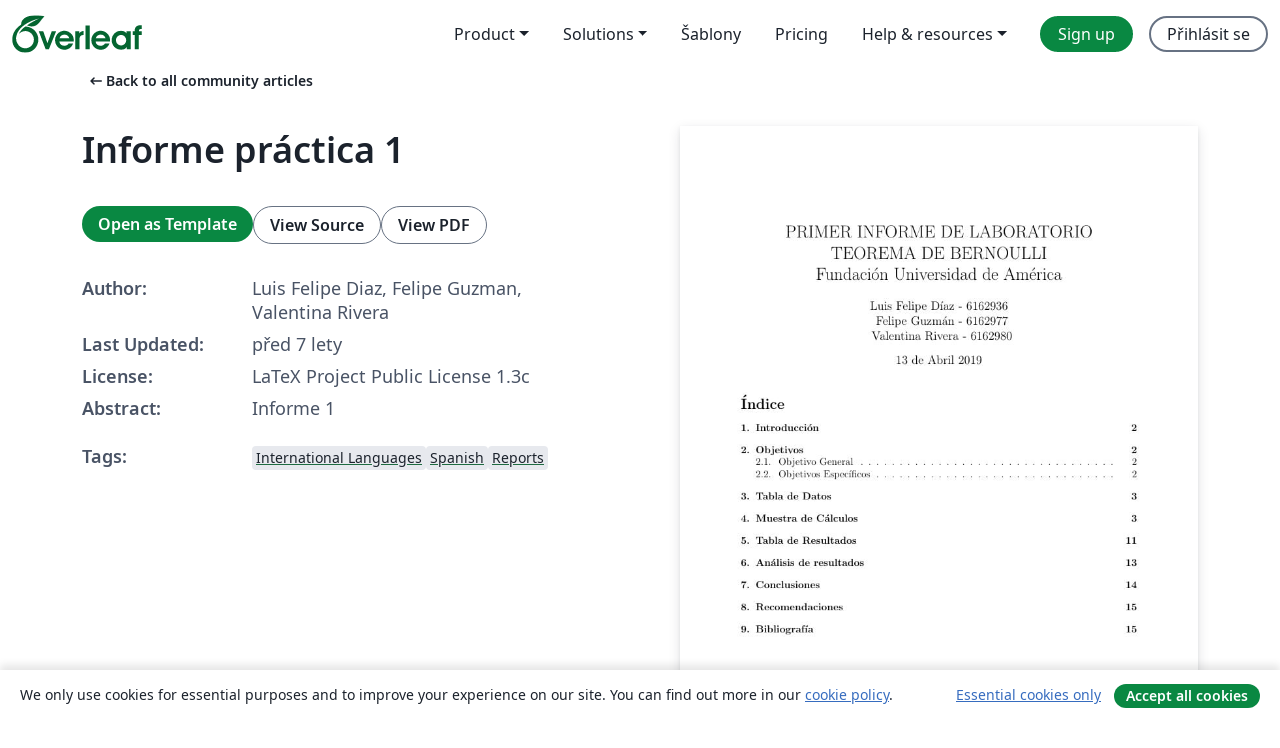

--- FILE ---
content_type: text/html; charset=utf-8
request_url: https://cs.overleaf.com/articles/informe-practica-1/sjwkygpbhnmc
body_size: 17743
content:
<!DOCTYPE html><html lang="cs"><head><title translate="no">Informe práctica 1 - Overleaf, Online LaTeX editor</title><meta name="twitter:title" content="Informe práctica 1"><meta name="og:title" content="Informe práctica 1"><meta name="description" content="Informe 1"><meta itemprop="description" content="Informe 1"><meta itemprop="image" content="https://writelatex.s3.amazonaws.com/published_ver/9924.jpeg?X-Amz-Expires=14400&amp;X-Amz-Date=20260121T174813Z&amp;X-Amz-Algorithm=AWS4-HMAC-SHA256&amp;X-Amz-Credential=AKIAWJBOALPNFPV7PVH5/20260121/us-east-1/s3/aws4_request&amp;X-Amz-SignedHeaders=host&amp;X-Amz-Signature=7a2b66b5393c6e7c5b207f3c853a856b831e5f920690ac97b29b53537307c6f8"><meta name="image" content="https://writelatex.s3.amazonaws.com/published_ver/9924.jpeg?X-Amz-Expires=14400&amp;X-Amz-Date=20260121T174813Z&amp;X-Amz-Algorithm=AWS4-HMAC-SHA256&amp;X-Amz-Credential=AKIAWJBOALPNFPV7PVH5/20260121/us-east-1/s3/aws4_request&amp;X-Amz-SignedHeaders=host&amp;X-Amz-Signature=7a2b66b5393c6e7c5b207f3c853a856b831e5f920690ac97b29b53537307c6f8"><meta itemprop="name" content="Overleaf, the Online LaTeX Editor"><meta name="twitter:card" content="summary"><meta name="twitter:site" content="@overleaf"><meta name="twitter:description" content="An online LaTeX editor that’s easy to use. No installation, real-time collaboration, version control, hundreds of LaTeX templates, and more."><meta name="twitter:image" content="https://cdn.overleaf.com/img/ol-brand/overleaf_og_logo.png"><meta property="fb:app_id" content="400474170024644"><meta property="og:description" content="An online LaTeX editor that’s easy to use. No installation, real-time collaboration, version control, hundreds of LaTeX templates, and more."><meta property="og:image" content="https://cdn.overleaf.com/img/ol-brand/overleaf_og_logo.png"><meta property="og:type" content="website"><meta name="viewport" content="width=device-width, initial-scale=1.0, user-scalable=yes"><link rel="icon" sizes="32x32" href="https://cdn.overleaf.com/favicon-32x32.png"><link rel="icon" sizes="16x16" href="https://cdn.overleaf.com/favicon-16x16.png"><link rel="icon" href="https://cdn.overleaf.com/favicon.svg" type="image/svg+xml"><link rel="apple-touch-icon" href="https://cdn.overleaf.com/apple-touch-icon.png"><link rel="mask-icon" href="https://cdn.overleaf.com/mask-favicon.svg" color="#046530"><link rel="canonical" href="https://cs.overleaf.com/articles/informe-practica-1/sjwkygpbhnmc"><link rel="manifest" href="https://cdn.overleaf.com/web.sitemanifest"><link rel="stylesheet" href="https://cdn.overleaf.com/stylesheets/main-style-afe04ae5b3f262f1f6a9.css" id="main-stylesheet"><link rel="alternate" href="https://www.overleaf.com/articles/informe-practica-1/sjwkygpbhnmc" hreflang="en"><link rel="alternate" href="https://cs.overleaf.com/articles/informe-practica-1/sjwkygpbhnmc" hreflang="cs"><link rel="alternate" href="https://es.overleaf.com/articles/informe-practica-1/sjwkygpbhnmc" hreflang="es"><link rel="alternate" href="https://pt.overleaf.com/articles/informe-practica-1/sjwkygpbhnmc" hreflang="pt"><link rel="alternate" href="https://fr.overleaf.com/articles/informe-practica-1/sjwkygpbhnmc" hreflang="fr"><link rel="alternate" href="https://de.overleaf.com/articles/informe-practica-1/sjwkygpbhnmc" hreflang="de"><link rel="alternate" href="https://sv.overleaf.com/articles/informe-practica-1/sjwkygpbhnmc" hreflang="sv"><link rel="alternate" href="https://tr.overleaf.com/articles/informe-practica-1/sjwkygpbhnmc" hreflang="tr"><link rel="alternate" href="https://it.overleaf.com/articles/informe-practica-1/sjwkygpbhnmc" hreflang="it"><link rel="alternate" href="https://cn.overleaf.com/articles/informe-practica-1/sjwkygpbhnmc" hreflang="zh-CN"><link rel="alternate" href="https://no.overleaf.com/articles/informe-practica-1/sjwkygpbhnmc" hreflang="no"><link rel="alternate" href="https://ru.overleaf.com/articles/informe-practica-1/sjwkygpbhnmc" hreflang="ru"><link rel="alternate" href="https://da.overleaf.com/articles/informe-practica-1/sjwkygpbhnmc" hreflang="da"><link rel="alternate" href="https://ko.overleaf.com/articles/informe-practica-1/sjwkygpbhnmc" hreflang="ko"><link rel="alternate" href="https://ja.overleaf.com/articles/informe-practica-1/sjwkygpbhnmc" hreflang="ja"><link rel="preload" href="https://cdn.overleaf.com/js/cs-json-50cc6764d86710de918d.js" as="script" nonce="NDPGf1SqVvz+FETpdmsrgQ=="><script type="text/javascript" nonce="NDPGf1SqVvz+FETpdmsrgQ==" id="ga-loader" data-ga-token="UA-112092690-1" data-ga-token-v4="G-RV4YBCCCWJ" data-cookie-domain=".overleaf.com" data-session-analytics-id="5b35cf71-6c0d-4d05-a4b1-d44979b83b45">var gaSettings = document.querySelector('#ga-loader').dataset;
var gaid = gaSettings.gaTokenV4;
var gaToken = gaSettings.gaToken;
var cookieDomain = gaSettings.cookieDomain;
var sessionAnalyticsId = gaSettings.sessionAnalyticsId;
if(gaid) {
    var additionalGaConfig = sessionAnalyticsId ? { 'user_id': sessionAnalyticsId } : {};
    window.dataLayer = window.dataLayer || [];
    function gtag(){
        dataLayer.push(arguments);
    }
    gtag('js', new Date());
    gtag('config', gaid, { 'anonymize_ip': true, ...additionalGaConfig });
}
if (gaToken) {
    window.ga = window.ga || function () {
        (window.ga.q = window.ga.q || []).push(arguments);
    }, window.ga.l = 1 * new Date();
}
var loadGA = window.olLoadGA = function() {
    if (gaid) {
        var s = document.createElement('script');
        s.setAttribute('async', 'async');
        s.setAttribute('src', 'https://www.googletagmanager.com/gtag/js?id=' + gaid);
        document.querySelector('head').append(s);
    } 
    if (gaToken) {
        (function(i,s,o,g,r,a,m){i['GoogleAnalyticsObject']=r;i[r]=i[r]||function(){
        (i[r].q=i[r].q||[]).push(arguments)},i[r].l=1*new Date();a=s.createElement(o),
        m=s.getElementsByTagName(o)[0];a.async=1;a.src=g;m.parentNode.insertBefore(a,m)
        })(window,document,'script','//www.google-analytics.com/analytics.js','ga');
        ga('create', gaToken, cookieDomain.replace(/^\./, ""));
        ga('set', 'anonymizeIp', true);
        if (sessionAnalyticsId) {
            ga('set', 'userId', sessionAnalyticsId);
        }
        ga('send', 'pageview');
    }
};
// Check if consent given (features/cookie-banner)
var oaCookie = document.cookie.split('; ').find(function(cookie) {
    return cookie.startsWith('oa=');
});
if(oaCookie) {
    var oaCookieValue = oaCookie.split('=')[1];
    if(oaCookieValue === '1') {
        loadGA();
    }
}
</script><meta name="ol-csrfToken" content="oZUfBTtr-rF3gEopLGu6RzaOPMWL5zf_CzW8"><meta name="ol-baseAssetPath" content="https://cdn.overleaf.com/"><meta name="ol-mathJaxPath" content="/js/libs/mathjax-3.2.2/es5/tex-svg-full.js"><meta name="ol-dictionariesRoot" content="/js/dictionaries/0.0.3/"><meta name="ol-usersEmail" content=""><meta name="ol-ab" data-type="json" content="{}"><meta name="ol-user_id"><meta name="ol-i18n" data-type="json" content="{&quot;currentLangCode&quot;:&quot;cs&quot;}"><meta name="ol-ExposedSettings" data-type="json" content="{&quot;isOverleaf&quot;:true,&quot;appName&quot;:&quot;Overleaf&quot;,&quot;adminEmail&quot;:&quot;support@overleaf.com&quot;,&quot;dropboxAppName&quot;:&quot;Overleaf&quot;,&quot;ieeeBrandId&quot;:15,&quot;hasAffiliationsFeature&quot;:true,&quot;hasSamlFeature&quot;:true,&quot;samlInitPath&quot;:&quot;/saml/ukamf/init&quot;,&quot;hasLinkUrlFeature&quot;:true,&quot;hasLinkedProjectFileFeature&quot;:true,&quot;hasLinkedProjectOutputFileFeature&quot;:true,&quot;siteUrl&quot;:&quot;https://www.overleaf.com&quot;,&quot;emailConfirmationDisabled&quot;:false,&quot;maxEntitiesPerProject&quot;:2000,&quot;maxUploadSize&quot;:52428800,&quot;projectUploadTimeout&quot;:120000,&quot;recaptchaSiteKey&quot;:&quot;6LebiTwUAAAAAMuPyjA4pDA4jxPxPe2K9_ndL74Q&quot;,&quot;recaptchaDisabled&quot;:{&quot;invite&quot;:true,&quot;login&quot;:false,&quot;passwordReset&quot;:false,&quot;register&quot;:false,&quot;addEmail&quot;:false},&quot;textExtensions&quot;:[&quot;tex&quot;,&quot;latex&quot;,&quot;sty&quot;,&quot;cls&quot;,&quot;bst&quot;,&quot;bib&quot;,&quot;bibtex&quot;,&quot;txt&quot;,&quot;tikz&quot;,&quot;mtx&quot;,&quot;rtex&quot;,&quot;md&quot;,&quot;asy&quot;,&quot;lbx&quot;,&quot;bbx&quot;,&quot;cbx&quot;,&quot;m&quot;,&quot;lco&quot;,&quot;dtx&quot;,&quot;ins&quot;,&quot;ist&quot;,&quot;def&quot;,&quot;clo&quot;,&quot;ldf&quot;,&quot;rmd&quot;,&quot;lua&quot;,&quot;gv&quot;,&quot;mf&quot;,&quot;yml&quot;,&quot;yaml&quot;,&quot;lhs&quot;,&quot;mk&quot;,&quot;xmpdata&quot;,&quot;cfg&quot;,&quot;rnw&quot;,&quot;ltx&quot;,&quot;inc&quot;],&quot;editableFilenames&quot;:[&quot;latexmkrc&quot;,&quot;.latexmkrc&quot;,&quot;makefile&quot;,&quot;gnumakefile&quot;],&quot;validRootDocExtensions&quot;:[&quot;tex&quot;,&quot;Rtex&quot;,&quot;ltx&quot;,&quot;Rnw&quot;],&quot;fileIgnorePattern&quot;:&quot;**/{{__MACOSX,.git,.texpadtmp,.R}{,/**},.!(latexmkrc),*.{dvi,aux,log,toc,out,pdfsync,synctex,synctex(busy),fdb_latexmk,fls,nlo,ind,glo,gls,glg,bbl,blg,doc,docx,gz,swp}}&quot;,&quot;sentryAllowedOriginRegex&quot;:&quot;^(https://[a-z]+\\\\.overleaf.com|https://cdn.overleaf.com|https://compiles.overleafusercontent.com)/&quot;,&quot;sentryDsn&quot;:&quot;https://4f0989f11cb54142a5c3d98b421b930a@app.getsentry.com/34706&quot;,&quot;sentryEnvironment&quot;:&quot;production&quot;,&quot;sentryRelease&quot;:&quot;65d19e42220932fe268d595ea13d0ba0b18c4398&quot;,&quot;hotjarId&quot;:&quot;5148484&quot;,&quot;hotjarVersion&quot;:&quot;6&quot;,&quot;enableSubscriptions&quot;:true,&quot;gaToken&quot;:&quot;UA-112092690-1&quot;,&quot;gaTokenV4&quot;:&quot;G-RV4YBCCCWJ&quot;,&quot;propensityId&quot;:&quot;propensity-001384&quot;,&quot;cookieDomain&quot;:&quot;.overleaf.com&quot;,&quot;templateLinks&quot;:[{&quot;name&quot;:&quot;Journal articles&quot;,&quot;url&quot;:&quot;/gallery/tagged/academic-journal&quot;,&quot;trackingKey&quot;:&quot;academic-journal&quot;},{&quot;name&quot;:&quot;Books&quot;,&quot;url&quot;:&quot;/gallery/tagged/book&quot;,&quot;trackingKey&quot;:&quot;book&quot;},{&quot;name&quot;:&quot;Formal letters&quot;,&quot;url&quot;:&quot;/gallery/tagged/formal-letter&quot;,&quot;trackingKey&quot;:&quot;formal-letter&quot;},{&quot;name&quot;:&quot;Assignments&quot;,&quot;url&quot;:&quot;/gallery/tagged/homework&quot;,&quot;trackingKey&quot;:&quot;homework-assignment&quot;},{&quot;name&quot;:&quot;Posters&quot;,&quot;url&quot;:&quot;/gallery/tagged/poster&quot;,&quot;trackingKey&quot;:&quot;poster&quot;},{&quot;name&quot;:&quot;Presentations&quot;,&quot;url&quot;:&quot;/gallery/tagged/presentation&quot;,&quot;trackingKey&quot;:&quot;presentation&quot;},{&quot;name&quot;:&quot;Reports&quot;,&quot;url&quot;:&quot;/gallery/tagged/report&quot;,&quot;trackingKey&quot;:&quot;lab-report&quot;},{&quot;name&quot;:&quot;CVs and résumés&quot;,&quot;url&quot;:&quot;/gallery/tagged/cv&quot;,&quot;trackingKey&quot;:&quot;cv&quot;},{&quot;name&quot;:&quot;Theses&quot;,&quot;url&quot;:&quot;/gallery/tagged/thesis&quot;,&quot;trackingKey&quot;:&quot;thesis&quot;},{&quot;name&quot;:&quot;view_all&quot;,&quot;url&quot;:&quot;/latex/templates&quot;,&quot;trackingKey&quot;:&quot;view-all&quot;}],&quot;labsEnabled&quot;:true,&quot;wikiEnabled&quot;:true,&quot;templatesEnabled&quot;:true,&quot;cioWriteKey&quot;:&quot;2530db5896ec00db632a&quot;,&quot;cioSiteId&quot;:&quot;6420c27bb72163938e7d&quot;,&quot;linkedInInsightsPartnerId&quot;:&quot;7472905&quot;}"><meta name="ol-splitTestVariants" data-type="json" content="{&quot;hotjar-marketing&quot;:&quot;default&quot;}"><meta name="ol-splitTestInfo" data-type="json" content="{&quot;hotjar-marketing&quot;:{&quot;phase&quot;:&quot;release&quot;,&quot;badgeInfo&quot;:{&quot;tooltipText&quot;:&quot;&quot;,&quot;url&quot;:&quot;&quot;}}}"><meta name="ol-algolia" data-type="json" content="{&quot;appId&quot;:&quot;SK53GL4JLY&quot;,&quot;apiKey&quot;:&quot;9ac63d917afab223adbd2cd09ad0eb17&quot;,&quot;indexes&quot;:{&quot;wiki&quot;:&quot;learn-wiki&quot;,&quot;gallery&quot;:&quot;gallery-production&quot;}}"><meta name="ol-isManagedAccount" data-type="boolean"><meta name="ol-shouldLoadHotjar" data-type="boolean"></head><body class="website-redesign" data-theme="default"><a class="skip-to-content" href="#main-content">Skip to content</a><nav class="navbar navbar-default navbar-main navbar-expand-lg website-redesign-navbar" aria-label="Primary"><div class="container-fluid navbar-container"><div class="navbar-header"><a class="navbar-brand" href="/" aria-label="Overleaf"><div class="navbar-logo"></div></a></div><button class="navbar-toggler collapsed" id="navbar-toggle-btn" type="button" data-bs-toggle="collapse" data-bs-target="#navbar-main-collapse" aria-controls="navbar-main-collapse" aria-expanded="false" aria-label="Toggle Pro navigaci"><span class="material-symbols" aria-hidden="true" translate="no">menu</span></button><div class="navbar-collapse collapse" id="navbar-main-collapse"><ul class="nav navbar-nav navbar-right ms-auto" role="menubar"><!-- loop over header_extras--><li class="dropdown subdued" role="none"><button class="dropdown-toggle" aria-haspopup="true" aria-expanded="false" data-bs-toggle="dropdown" role="menuitem" event-tracking="menu-expand" event-tracking-mb="true" event-tracking-trigger="click" event-segmentation="{&quot;item&quot;:&quot;product&quot;,&quot;location&quot;:&quot;top-menu&quot;}">Product</button><ul class="dropdown-menu dropdown-menu-end" role="menu"><li role="none"><a class="dropdown-item" role="menuitem" href="/about/features-overview" event-tracking="menu-click" event-tracking-mb="true" event-tracking-trigger="click" event-segmentation='{"item":"premium-features","location":"top-menu"}'>Vlastnosti</a></li><li role="none"><a class="dropdown-item" role="menuitem" href="/about/ai-features" event-tracking="menu-click" event-tracking-mb="true" event-tracking-trigger="click" event-segmentation='{"item":"ai-features","location":"top-menu"}'>AI</a></li></ul></li><li class="dropdown subdued" role="none"><button class="dropdown-toggle" aria-haspopup="true" aria-expanded="false" data-bs-toggle="dropdown" role="menuitem" event-tracking="menu-expand" event-tracking-mb="true" event-tracking-trigger="click" event-segmentation="{&quot;item&quot;:&quot;solutions&quot;,&quot;location&quot;:&quot;top-menu&quot;}">Solutions</button><ul class="dropdown-menu dropdown-menu-end" role="menu"><li role="none"><a class="dropdown-item" role="menuitem" href="/for/enterprises" event-tracking="menu-click" event-tracking-mb="true" event-tracking-trigger="click" event-segmentation='{"item":"enterprises","location":"top-menu"}'>For business</a></li><li role="none"><a class="dropdown-item" role="menuitem" href="/for/universities" event-tracking="menu-click" event-tracking-mb="true" event-tracking-trigger="click" event-segmentation='{"item":"universities","location":"top-menu"}'>For universities</a></li><li role="none"><a class="dropdown-item" role="menuitem" href="/for/government" event-tracking="menu-click" event-tracking-mb="true" event-tracking-trigger="click" event-segmentation='{"item":"government","location":"top-menu"}'>For government</a></li><li role="none"><a class="dropdown-item" role="menuitem" href="/for/publishers" event-tracking="menu-click" event-tracking-mb="true" event-tracking-trigger="click" event-segmentation='{"item":"publishers","location":"top-menu"}'>For publishers</a></li><li role="none"><a class="dropdown-item" role="menuitem" href="/about/customer-stories" event-tracking="menu-click" event-tracking-mb="true" event-tracking-trigger="click" event-segmentation='{"item":"customer-stories","location":"top-menu"}'>Customer stories</a></li></ul></li><li class="subdued" role="none"><a class="nav-link subdued" role="menuitem" href="/latex/templates" event-tracking="menu-click" event-tracking-mb="true" event-tracking-trigger="click" event-segmentation='{"item":"templates","location":"top-menu"}'>Šablony</a></li><li class="subdued" role="none"><a class="nav-link subdued" role="menuitem" href="/user/subscription/plans" event-tracking="menu-click" event-tracking-mb="true" event-tracking-trigger="click" event-segmentation='{"item":"pricing","location":"top-menu"}'>Pricing</a></li><li class="dropdown subdued nav-item-help" role="none"><button class="dropdown-toggle" aria-haspopup="true" aria-expanded="false" data-bs-toggle="dropdown" role="menuitem" event-tracking="menu-expand" event-tracking-mb="true" event-tracking-trigger="click" event-segmentation="{&quot;item&quot;:&quot;help-and-resources&quot;,&quot;location&quot;:&quot;top-menu&quot;}">Help & resources</button><ul class="dropdown-menu dropdown-menu-end" role="menu"><li role="none"><a class="dropdown-item" role="menuitem" href="/learn" event-tracking="menu-click" event-tracking-mb="true" event-tracking-trigger="click" event-segmentation='{"item":"learn","location":"top-menu"}'>Dokumentace</a></li><li role="none"><a class="dropdown-item" role="menuitem" href="/for/community/resources" event-tracking="menu-click" event-tracking-mb="true" event-tracking-trigger="click" event-segmentation='{"item":"help-guides","location":"top-menu"}'>Help guides</a></li><li role="none"><a class="dropdown-item" role="menuitem" href="/about/why-latex" event-tracking="menu-click" event-tracking-mb="true" event-tracking-trigger="click" event-segmentation='{"item":"why-latex","location":"top-menu"}'>Why LaTeX?</a></li><li role="none"><a class="dropdown-item" role="menuitem" href="/blog" event-tracking="menu-click" event-tracking-mb="true" event-tracking-trigger="click" event-segmentation='{"item":"blog","location":"top-menu"}'>Blog</a></li><li role="none"><a class="dropdown-item" role="menuitem" data-ol-open-contact-form-modal="contact-us" data-bs-target="#contactUsModal" href data-bs-toggle="modal" event-tracking="menu-click" event-tracking-mb="true" event-tracking-trigger="click" event-segmentation='{"item":"contact","location":"top-menu"}'><span>Kontaktujte nás</span></a></li></ul></li><!-- logged out--><!-- register link--><li class="primary" role="none"><a class="nav-link" role="menuitem" href="/register" event-tracking="menu-click" event-tracking-action="clicked" event-tracking-trigger="click" event-tracking-mb="true" event-segmentation='{"page":"/articles/informe-practica-1/sjwkygpbhnmc","item":"register","location":"top-menu"}'>Sign up</a></li><!-- login link--><li role="none"><a class="nav-link" role="menuitem" href="/login" event-tracking="menu-click" event-tracking-action="clicked" event-tracking-trigger="click" event-tracking-mb="true" event-segmentation='{"page":"/articles/informe-practica-1/sjwkygpbhnmc","item":"login","location":"top-menu"}'>Přihlásit se</a></li><!-- projects link and account menu--></ul></div></div></nav><main class="gallery content content-page" id="main-content"><div class="container"><div class="row previous-page-link-container"><div class="col-lg-6"><a class="previous-page-link" href="/articles"><span class="material-symbols material-symbols-rounded" aria-hidden="true" translate="no">arrow_left_alt</span>Back to all community articles</a></div></div><div class="row"><div class="col-md-6 template-item-left-section"><div class="row"><div class="col-md-12"><div class="gallery-item-title"><h1 class="h2">Informe práctica 1</h1></div></div></div><div class="row cta-links-container"><div class="col-md-12 cta-links"><a class="btn btn-primary cta-link" href="/project/new/template/9924?id=27774458&amp;latexEngine=pdflatex&amp;mainFile=Informe1.tex&amp;templateName=Informe+pr%C3%A1ctica+1&amp;texImage=texlive-full%3A2025.1" event-tracking-mb="true" event-tracking="gallery-open-template" event-tracking-trigger="click">Open as Template</a><button class="btn btn-secondary cta-link" data-bs-toggle="modal" data-bs-target="#modalViewSource" event-tracking-mb="true" event-tracking="gallery-view-source" event-tracking-trigger="click">View Source</button><a class="btn btn-secondary cta-link" href="/articles/informe-practica-1/sjwkygpbhnmc.pdf" target="_blank" event-tracking-mb="true" event-tracking="gallery-download-pdf" event-tracking-trigger="click">View PDF</a></div></div><div class="template-details-container"><div class="template-detail"><div><b>Author:</b></div><div>Luis Felipe Diaz, Felipe Guzman, Valentina Rivera</div></div><div class="template-detail"><div><b>Last Updated:</b></div><div><span data-bs-toggle="tooltip" data-bs-placement="bottom" data-timestamp-for-title="1556672047">před 7 lety</span></div></div><div class="template-detail"><div><b>License:</b></div><div>LaTeX Project Public License 1.3c</div></div><div class="template-detail"><div><b>Abstract:</b></div><div class="gallery-abstract" data-ol-mathjax><p>Informe 1</p></div></div><div class="template-detail tags"><div><b>Tags:</b></div><div><div class="badge-link-list"><a class="badge-link badge-link-light" href="/gallery/tagged/international-languages"><span class="badge text-dark bg-light"><span class="badge-content" data-badge-tooltip data-bs-placement="bottom" data-bs-title="International Languages">International Languages</span></span></a><a class="badge-link badge-link-light" href="/gallery/tagged/spanish"><span class="badge text-dark bg-light"><span class="badge-content" data-badge-tooltip data-bs-placement="bottom" data-bs-title="Spanish">Spanish</span></span></a><a class="badge-link badge-link-light" href="/gallery/tagged/report"><span class="badge text-dark bg-light"><span class="badge-content" data-badge-tooltip data-bs-placement="bottom" data-bs-title="Reports">Reports</span></span></a></div></div></div></div></div><div class="col-md-6 template-item-right-section"><div class="entry"><div class="row"><div class="col-md-12"><div class="gallery-large-pdf-preview"><img src="https://writelatex.s3.amazonaws.com/published_ver/9924.jpeg?X-Amz-Expires=14400&amp;X-Amz-Date=20260121T174813Z&amp;X-Amz-Algorithm=AWS4-HMAC-SHA256&amp;X-Amz-Credential=AKIAWJBOALPNFPV7PVH5/20260121/us-east-1/s3/aws4_request&amp;X-Amz-SignedHeaders=host&amp;X-Amz-Signature=7a2b66b5393c6e7c5b207f3c853a856b831e5f920690ac97b29b53537307c6f8" alt="Informe práctica 1"></div></div></div></div></div></div><div class="row section-row"><div class="col-md-12"><div class="begin-now-card"><div class="card card-pattern"><div class="card-body"><p class="dm-mono"><span class="font-size-display-xs"><span class="text-purple-bright">\begin</span><wbr><span class="text-green-bright">{</span><span>now</span><span class="text-green-bright">}</span></span></p><p>Discover why over 25 million people worldwide trust Overleaf with their work.</p><p class="card-links"><a class="btn btn-primary card-link" href="/register">Sign up for free</a><a class="btn card-link btn-secondary" href="/user/subscription/plans">Explore all plans</a></p></div></div></div></div></div></div></main><div class="modal fade" id="modalViewSource" tabindex="-1" role="dialog" aria-labelledby="modalViewSourceTitle" aria-hidden="true"><div class="modal-dialog" role="document"><div class="modal-content"><div class="modal-header"><h3 class="modal-title" id="modalViewSourceTitle">Zdroj</h3><button class="btn-close" type="button" data-bs-dismiss="modal" aria-label="Close"></button></div><div class="modal-body"><pre><code>\documentclass[12pt,letterpaper]{article}
\usepackage[utf8]{inputenc}
\usepackage[spanish]{babel}
\usepackage{amsmath}
\usepackage{amsfonts}
\usepackage{amssymb}
\usepackage{graphicx}
\usepackage{float}
\usepackage{multirow}
\usepackage[right=2.54cm,left=2.54cm,top=2.54cm,bottom=2.54cm,headsep=0cm,footskip=0.5cm]{geometry}
\usepackage{graphicx}
\usepackage{subfigure}
\usepackage{afterpage}
\usepackage{verbatim}
\usepackage{multicol}
%------------------------------------------------------------------
\begin{document}
\title{PRIMER INFORME DE LABORATORIO\\ TEOREMA DE BERNOULLI\\ Fundación Universidad de América}
\date{13 de Abril 2019}
\author{Luis Felipe Díaz - 6162936\\ $\,$ Felipe Guzmán - 6162977 \\ $\,$ Valentina Rivera - 6162980}
\maketitle
%-----------------------------------------------------------------
%----------------------------------------------------------------
\tableofcontents
%----------------------------------------------------------------
\newpage
\section{Introducción}
\large
En el siguiente informe trataremos el efecto en las velocidades y las presiones debido al cambio de sección transversal en un sistema conocido también como teorema de Bernoulli observado en un fluido ideal en el cual la energía debería permanecer constante compuesta por: la energía cinética, energía potencial y la energía en forma de presión.\\
\section{Objetivos}
\subsection{Objetivo General}
Demostrar el Principio de Bernoulli a través del estudio del flujo continuo del agua que circula por el interior de un conducto tronco cónico de sección circular.
\subsection{Objetivos Específicos}
\begin{itemize}
\item
Medir la presión y la velocidad a lo largo de un tubo de Venturi.
\item
Medir la presión total con la sonda Pitot.
\item
Determinar la presión dinámica.
\item
Determinar el caudal y el coeficiente de descarga mediante el tubo de Venturi
\end{itemize}
%-----------------------------------------------------------------
\newpage
\section{Tabla de Datos}
\begin{itemize}
\item
Tabla 1. Presiones y áreas transversales\\

\begin{tabular}{|c|c|c|c|c|c|c|c|}\hline
\multicolumn{2}{|c|}{Toma} &amp; \begin{tabular}[c]{@{}c@{}}Punto\\ 1\end{tabular} &amp; \begin{tabular}[c]{@{}c@{}}Punto\\ 2\end{tabular} &amp; \begin{tabular}[c]{@{}c@{}}Punto\\ 3\end{tabular} &amp; \begin{tabular}[c]{@{}c@{}}Punto\\ 4\end{tabular} &amp; \begin{tabular}[c]{@{}c@{}}Punto\\ 5\end{tabular} &amp; \begin{tabular}[c]{@{}c@{}}Punto\\ 6\end{tabular} \\ \hline
\multirow{2}{*}{1} &amp; h$_{stat}$ (mm)  &amp; 255   &amp; 239   &amp; 20    &amp; 155  &amp; 175   &amp; 185  \\ \cline{2-8} 
                   &amp; h$_{total}$ (cm) &amp; 10.5  &amp; 10.2  &amp; 8.8   &amp; 2.8  &amp; 0.3   &amp; 0.5  \\ \hline
\multirow{2}{*}{2} &amp; h$_{stat}$ (mm)  &amp; 255   &amp; 240   &amp; 35    &amp; 160  &amp; 183   &amp; 190  \\ \cline{2-8} 
                   &amp; h$_{total}$ (cm) &amp; 32.8  &amp; 31.6  &amp; 30.1  &amp; 24.6 &amp; 24    &amp; 23.8 \\ \hline
\multicolumn{2}{|c|}{Área$_T$(mm$^2$)} &amp; 338.6 &amp; 233.5 &amp; 84.6 &amp; 170.2 &amp; 255.2 &amp; 338.6 \\ \hline
\end{tabular}\\

\item
Tabla 2. Volúmenes y tiempos\\

\begin{tabular}{|c|c|c|}\hline
Toma &amp; Volumen (mL) &amp; Tiempo (s) \\ \hline
\multirow{2}{*}{1} &amp; 1730 &amp; 10.30 \\ \cline{2-3} 
                   &amp; 1640 &amp; 10.22 \\ \hline
\multirow{2}{*}{2} &amp; 1650 &amp; 10.18 \\ \cline{2-3} 
                   &amp; 1560 &amp; 10.10 \\ \hline
\end{tabular}

\end{itemize}
%-----------------------------------------------------------------

\section{Muestra de Cálculos}
\begin{equation}
    \dot{V}=\dfrac{V}{t}
\end{equation}
\begin{itemize}
\item
\textbf{Toma 1}\\[0.4cm]
$\dot{V}_{1}=\dfrac{1.73L}{10.3s} \cdot (\dfrac{1m^3}{1000L})=1.6796*10^{-4}m^3/s$\\[0.4cm]
$\dot{V}_{2}=\dfrac{1.64L}{10.22s} \cdot (\dfrac{1m^3}{1000L})=1.6047*10^{-4}m^3/s$\\[0.4cm]
$\dot{V}_{Prom}=\dfrac{\dot{V_{1}}+\dot{V_{2}}}{2}=1.6422*10^{-4}m^3/s$\\
\newpage
\item
\textbf{Toma 2}\\[0.4cm]
$\dot{V}_{1}=\dfrac{1.65L}{10.18s} \cdot (\dfrac{1m^3}{1000L})=1.6208*10^{-4}m^3/s$\\[0.4cm]
$\dot{V}_{2}=\dfrac{1.56L}{10.10s} \cdot  (\dfrac{1m^3}{1000L})=1.5446*10^{-4}m^3/s$\\[0.4cm]
$\dot{V}_{Prom}=\dfrac{\dot{V_{1}}+\dot{V_{2}}}{2}=1.5827*10^{-4}m^3/s$\\

\begin{equation}
    P_{stat}=\gamma \cdot h_{stat}
\end{equation}
\item
\textbf{Toma 1}\\[0.4cm]
\textbf{Punto 1}: $P_{stat}=9.81KN/m^3 \cdot 0.255m=2.5016KPa$\\
\textbf{Punto 2}: $P_{stat}=9.81KN/m^3 \cdot 0.239m=2.3446KPa$\\
\textbf{Punto 3}: $P_{stat}=9.81KN/m^3 \cdot 0.02m=0.1962KPa$\\
\textbf{Punto 4}: $P_{stat}=9.81KN/m^3 \cdot 0.155m=1.5206KPa$\\
\textbf{Punto 5}: $P_{stat}=9.81KN/m^3 \cdot 0.175m=1.7168KPa$\\
\textbf{Punto 6}: $P_{stat}=9.81KN/m^3 \cdot 0.185m=1.8149KPa$\\
\item
\textbf{Toma 2}\\[0.4cm]
\textbf{Punto 1}: $P_{stat}=9.81KN/m^3\cdot 0.255m=2.5016KPa$\\
\textbf{Punto 2}: $P_{stat}=9.81KN/m^3 \cdot 0.240m=2.3544KPa$\\
\textbf{Punto 3}: $P_{stat}=9.81KN/m^3 \cdot 0.035m=0.3434KPa$\\
\textbf{Punto 4}: $P_{stat}=9.81KN/m^3 \cdot 0.160m=1.5696KPa$\\
\textbf{Punto 5}: $P_{stat}=9.81KN/m^3 \cdot 0.183m=1.7952KPa$\\
\textbf{Punto 6}: $P_{stat}=9.81KN/m^3 \cdot 0.190m=1.8639KPa$\\

\newpage
\begin{equation}
    P_{total}=\gamma \cdot h_{total}
\end{equation}
\item
\textbf{Toma 1}\\[0.4cm]
\textbf{Punto 1}: $P_{total}=9.81KN/m^3 \cdot 0.105m=1.0301KPa$\\
\textbf{Punto 2}: $P_{total}=9.81KN/m^3 \cdot 0.102m=1.0006KPa$\\
\textbf{Punto 3}: $P_{total}=9.81KN/m^3 \cdot 0.088m=0.8633KPa$\\
\textbf{Punto 4}: $P_{total}=9.81KN/m^3 \cdot 0.028m=0.2747KPa$\\
\textbf{Punto 5}: $P_{total}=9.81KN/m^3 \cdot 0.003m=0.02943KPa$\\
\textbf{Punto 6}: $P_{total}=9.81KN/m^3 \cdot 0.005m=0.0491KPa$\\
\item
\textbf{Toma 2}\\[0.4cm]
\textbf{Punto 1}: $P_{total}=9.81KN/m^3 \cdot 0.328m=3.2177KPa$\\
\textbf{Punto 2}: $P_{total}=9.81KN/m^3 \cdot 0.316m=3.09996KPa$\\
\textbf{Punto 3}: $P_{total}=9.81KN/m^3 \cdot 0.301m=2.9528KPa$\\
\textbf{Punto 4}: $P_{total}=9.81KN/m^3 \cdot 0.246m=2.4133KPa$\\
\textbf{Punto 5}: $P_{total}=9.81KN/m^3 \cdot 0.240m=2.3544KPa$\\
\textbf{Punto 6}: $P_{total}=9.81KN/m^3 \cdot 0.238m=2.3348KPa$\\

\begin{equation}
    P_{total}=P_{dinamic}+P_{static}\longrightarrow P_{dinamic}=P_{total}-P_{static}
\end{equation}
\item
\textbf{Toma 1}\\[0.4cm]
\textbf{Punto 1}: $P_{din}=1.0301KPa-2.5016KPa=-1.4715KPa$\\
\textbf{Punto 2}: $P_{din}=1.0006KPa-2.3446KPa=-1.344KPa$\\
\textbf{Punto 3}: $P_{din}=0.8633KPa-0.1962KPa=0.6671KPa$\\
\textbf{Punto 4}: $P_{din}=0.2747KPa-1.5206KPa=-1.2459KPa$\\
\textbf{Punto 5}: $P_{din}=0.02943KPa-1.7168KPa=-1.6874KPa$\\
\textbf{Punto 6}: $P_{din}=0.0491KPa-1.8149KPa=-1.7658KPa$\\
\newpage
\item
\textbf{Toma 2}\\[0.4cm]
\textbf{Punto 1}: $P_{din}=3.2177KPa-2.5016KPa=0.7161KPa$\\
\textbf{Punto 2}: $P_{din}=3.09996KPa-2.3544KPa=0.7456KPa$\\
\textbf{Punto 3}: $P_{din}=2.9528KPa-0.3434KPa=2.6094KPa$\\
\textbf{Punto 4}: $P_{din}=2.4133KPa-1.5696KPa=0.8437KPa$\\
\textbf{Punto 5}: $P_{din}=2.3544KPa-1.7952KPa=0.5592KPa$\\
\textbf{Punto 6}: $P_{din}=2.3348KPa-1.8639KPa=0.4709KPa$\\

\begin{equation}
    h_{dinamic}=h_{total}-h_{stat}
\end{equation}
\item
\textbf{Toma 1}\\[0.4cm]
\textbf{Punto 1}: $h_{din}=0.105m-0.255m=-0.15m$\\
\textbf{Punto 2}: $h_{din}=0.102m-0.239m=-0.137m$\\
\textbf{Punto 3}: $h_{din}=0.088m-0.02m=0.068m$\\
\textbf{Punto 4}: $h_{din}=0.028m-0.155m=-0.127m$\\
\textbf{Punto 5}: $h_{din}=0.003m-0.175m=-0.172m$\\
\textbf{Punto 6}: $h_{din}=0.005m-0.185m=-0.18m$\\
\item
\textbf{Toma 2}\\[0.4cm]
\textbf{Punto 1}: $h_{din}=0.328m-0.255m=0.073m$\\
\textbf{Punto 2}: $h_{din}=0.316m-0.240m=0.076m$\\
\textbf{Punto 3}: $h_{din}=0.301m-0.035m=0.266m$\\
\textbf{Punto 4}: $h_{din}=0.246m-0.160m=0.086m$\\
\textbf{Punto 5}: $h_{din}=0.240m-0.183m=0.057m$\\
\textbf{Punto 6}: $h_{din}=0.238m-0.190m=0.048m$\\

\newpage
\begin{equation}
    \Vec{v}=\dfrac{\dot{V}}{A}
\end{equation}
\item
\textbf{Toma 1}\\[0.4cm]
\textbf{Punto 1}: $\Vec{v}_1=\dfrac{1.6422*10^{-4}m^3/s}{338.6mm^2}\cdot (\dfrac{1000mm}{1m})^2=0.485m/s$\\
\textbf{Punto 2}: $\Vec{v}_2=\dfrac{1.6422*10^{-4}m^3/s}{233.5mm^2}\cdot (\dfrac{1000mm}{1m})^2=0.703m/s$\\
\textbf{Punto 3}: $\Vec{v}_3=\dfrac{1.6422*10^{-4}m^3/s}{84.6mm^2}\cdot (\dfrac{1000mm}{1m})^2=1.941m/s$\\
\textbf{Punto 4}: $\Vec{v}_4=\dfrac{1.6422*10^{-4}m^3/s}{170.2mm^2}\cdot (\dfrac{1000mm}{1m})^2=0.965m/s$\\
\textbf{Punto 5}: $\Vec{v}_5=\dfrac{1.6422*10^{-4}m^3/s}{255.2mm^2}\cdot (\dfrac{1000mm}{1m})^2=0.643m/s$\\
\textbf{Punto 6}: $\Vec{v}_6=\dfrac{1.6422*10^{-4}m^3/s}{338.6mm^2}\cdot (\dfrac{1000mm}{1m})^2=0.485m/s$\\
\item
\textbf{Toma 2}\\[0.4cm]
\textbf{Punto 1}: $\Vec{v}_1=\dfrac{1.5827*10^{-4}m^3/s}{338.6mm^2}\cdot (\dfrac{1000mm}{1m})^2=0.467m/s$\\
\textbf{Punto 2}: $\Vec{v}_2=\dfrac{1.5827*10^{-4}m^3/s}{233.5mm^2}\cdot (\dfrac{1000mm}{1m})^2=0.678m/s$\\
\textbf{Punto 3}: $\Vec{v}_3=\dfrac{1.5827*10^{-4}m^3/s}{84.6mm^2}\cdot (\dfrac{1000mm}{1m})^2=1.871m/s$\\
\textbf{Punto 4}: $\Vec{v}_4=\dfrac{1.5827*10^{-4}m^3/s}{170.2mm^2}\cdot (\dfrac{1000mm}{1m})^2=0.93m/s$\\
\textbf{Punto 5}: $\Vec{v}_5=\dfrac{1.5827*10^{-4}m^3/s}{255.2mm^2}\cdot (\dfrac{1000mm}{1m})^2=0.62m/s$\\
\textbf{Punto 6}: $\Vec{v}_6=\dfrac{1.5827*10^{-4}m^3/s}{338.6mm^2}\cdot (\dfrac{1000mm}{1m})^2=0.467m/s$\\
\end{itemize}

%-----------------------------------------------------------------
\newpage
\begin{flushleft}
\textbf{Verificación del principio de Bernoulli}
\end{flushleft}
\begin{multline}
h_{stat1}+\dfrac{(\Vec{v}_1)^2}{2g}= h_{stat2}+\dfrac{(\Vec{v}_2)^2}{2g}= h_{stat3}+\dfrac{(\Vec{v}_3)^2}{2g}= h_{stat4}+\dfrac{(\Vec{v}_4)^2}{2g}=\\[0.2cm] h_{stat5}+\dfrac{(\Vec{v}_5)^2}{2g}= h_{stat6}+\dfrac{(\Vec{v}_6)^2}{2g}\\
\end{multline}
\begin{itemize}
\item 
\textbf{Toma 1}
\begin{multline*}
0.255m+\dfrac{(0.485m/s)^2}{2*9.81m/s^2}= 0.239m+\dfrac{(0.703m/s)^2}{2*9.81m/s^2}= 0.020m+\dfrac{(1.941m/s)^2}{2*9.81m/s^2}=\\[0.2cm] 0.155m+\dfrac{(0.965m/s)^2}{2*9.81m/s^2}= 0.175m+\dfrac{(0.643m/s)^2}{2*9.81m/s^2}= 0.185m+\dfrac{(0.485m/s)^2}{2*9.81m/s^2}\\
\end{multline*}
\item
\textbf{Toma 2}
\begin{multline*}
0.255m+\dfrac{(0.467m/s)^2}{2*9.81m/s^2}= 0.240m+\dfrac{(0.678m/s)^2}{2*9.81m/s^2}= 0.035m+\dfrac{(1.871m/s)^2}{2*9.81m/s^2}=\\[0.2cm] 0.160m+\dfrac{(0.930m/s)^2}{2*9.81m/s^2}= 0.183m+\dfrac{(0.620m/s)^2}{2*9.81m/s^2}= 0.190m+\dfrac{(0.467m/s)^2}{2*9.81m/s^2}\\
\end{multline*}
\end{itemize}
\begin{flushleft}
Obteniendo como resultado:\\[0.4cm]
\textbf{Toma 1:} $0.267m=0.264m=0.212m=0.202m=0.196m=0.197m$\\[0.4cm]
\textbf{Toma 2:} $0.266m=0.263m=0.213m=0.204m=0.203m=0.201m$\\[0.4cm]
El resultado son muy similares, el cambio se debe a que hay una perdida de energía por el tubo a medida que aumenta la longitud.\\
\end{flushleft}


\newpage
\begin{itemize}
\item
\textbf{Caudal teórico}
\begin{equation}
    \dot{V}_{teor}=A_1 \cdot \sqrt{\dfrac{(2g)(h_{stat1}-h_{stat3})}{(A_1/A_3)^2-1}}
\end{equation}\\[0.2cm]
\textbf{Toma 1:}\\
$\dot{V}_{teor}=338.6mm^2 \cdot (\dfrac{1m}{1000mm})^2 \cdot \sqrt{\dfrac{(2*9.81m/{s^2})(0.255m-0.02m)}{(338.6mm^2/84.6mm^2)^2-1}}$\\[0.4cm]
$\dot{V}_{teor}=1.8761*10^{-4}m^3/s$\\[0.4cm]
\textbf{Toma 2:}\\
$\dot{V}_{teor}=338.6mm^2 \cdot (\dfrac{1m}{1000mm})^2 \cdot \sqrt{\dfrac{(2*9.81m/{s^2})(0.255m-0.035m)}{(338.6mm^2/84.6mm^2)^2-1}}$\\[0.4cm]
$\dot{V}_{teor}=1.8152*10^{-4}m^3/s$\\[0.2cm]

\item
\textbf{Coeficiente de descarga}\\[0.4cm]
\begin{equation}
    C=\dfrac{\dot{V}_{real}}{\dot{V}_{teorico}}
\end{equation}\\[0.2cm]
$C_1=\dfrac{1.6422*10^{-4}m^3/s}{1.8761*10^{-4}m^3/s}=0.8753$\\[0.4cm]
$C_2=\dfrac{1.5827*10^{-4}m^3/s}{1.8152*10^{-4}m^3/s}=0.8719$\\[0.4cm]
$C=\dfrac{C_1+C_2}{2}=0.8736$
\newpage
\item
\textbf{Caudal real}\\
\begin{equation}
    \dot{V}_{real}=C \cdot A_1 \cdot \sqrt{\dfrac{(2g)(h_{stat1}-h_{stat3})}{(A_1/A_3)^2-1}}
\end{equation}\\
\textbf{Toma 1:}\\[0.2cm]
$\dot{V}_{real}=0.8736\cdot (338.6mm^2) \cdot (\dfrac{1m}{1000mm})^2 \cdot \sqrt{\dfrac{(2*9.81m/{s^2})(0.255m-0.02m)}{(338.6mm^2/84.6mm^2)^2-1}}$\\[0.4cm]
$\dot{V}_{real}=1.6389*10^{-4}m^3/s$\\[0.4cm]
\textbf{Toma 2:}\\[0.2cm]
$\dot{V}_{real}=0.8736\cdot (338.6mm^2) \cdot (\dfrac{1m}{1000mm})^2 \cdot \sqrt{\dfrac{(2*9.81m/{s^2})(0.255m-0.035m)}{(338.6mm^2/84.6mm^2)^2-1}}$\\[0.4cm]
$\dot{V}_{real}=1.5858*10^{-4}m^3/s$\\[0.2cm]

\item
\textbf{Porcentaje de error Caudal}\\[0.4cm]
\begin{equation}
    \%Error=\dfrac{\dot{V}_{exp}-\dot{V}_{real}}{\dot{V}_{real}}\cdot 100\%
\end{equation}\\
\textbf{Toma 1:}\\[0.2cm]
$\%Error=\dfrac{|1.6422*10^{-4}m^3/s-1.6389*10^{-4}m^3/s|}{1.6389*10^{-4}m^3/s}\cdot 100\%=0.2014\%$\\[0.4cm]
\textbf{Toma 2:}\\[0.2cm]
$\%Error=\dfrac{|1.5827*10^{-4}m^3/s-1.5858*10^{-4}m^3/s|}{1.5858*10^{-4}m^3/s}\cdot 100\%=0.1955\%$\\
\end{itemize}

\newpage
\section{Tabla de Resultados}



\begin{itemize}
\item
\textbf{Tabla 3. Resultados toma 1}\\[0.4cm]
\begin{tabular}{|c|c|c|c|c|c|c|}
\hline
-                          &amp; \multicolumn{1}{l|}{Punto 1} &amp; \multicolumn{1}{l|}{Punto 2} &amp; \multicolumn{1}{l|}{Punto 3} &amp; \multicolumn{1}{l|}{Punto 4} &amp; \multicolumn{1}{l|}{Punto 5} &amp; \multicolumn{1}{l|}{Punto 6} \\ \hline
h$_{stat}$ (m)             &amp; 0.255                        &amp; 0.239                        &amp; 0.020                        &amp; 0.155                        &amp; 0.175                        &amp; 0.185                        \\ \hline
h$_{total}$ (m)            &amp; 0.105                        &amp; 0.102                        &amp; 0.088                        &amp; 0.028                        &amp; 0.003                        &amp; 0.005                        \\ \hline
h$_{din}$ (m)              &amp; -0.15                        &amp; -0.137                       &amp; 0.068                        &amp; -0.127                       &amp; -0.172                       &amp; -0.18                        \\ \hline
$\Vec{v}$ (m/s)            &amp; 0.485                        &amp; 0.703                        &amp; 1.941                        &amp; 0.965                        &amp; 0.643                        &amp; 0.485                        \\ \hline
P$_{stat}$ (KPa)           &amp; 2.5016                       &amp; 2.3446                       &amp; 0.1962                       &amp; 1.5206                       &amp; 1.7168                       &amp; 1.8149                       \\ \hline
P$_{total}$ (KPa)          &amp; 1.0301                       &amp; 1.0006                       &amp; 0.8633                       &amp; 0.2747                       &amp; 0.02943                      &amp; 0.0491                       \\ \hline
P$_{din}$ (KPa)            &amp; -1.4715                      &amp; -1.344                       &amp; 0.6671                       &amp; -1.2459                      &amp; -1.6874                      &amp; -1.7658                      \\ \hline
$\dot{V}_{real}$ (m$^3$/s) &amp; \multicolumn{6}{c|}{1.6389*10$^{-4}$}                                                                                                                                                   \\ \hline
$\dot{V}_{teor}$ (m$^3$/s) &amp; \multicolumn{6}{c|}{1.8761*10$^{-4}$}                                                                                                                                                   \\ \hline
C                          &amp; \multicolumn{6}{c|}{0.8736}                                                                                                                                                             \\ \hline
\end{tabular}\\



\item
\textbf{Tabla 4. Resultados toma 2}\\[0.4cm]
\begin{tabular}{|c|c|c|c|c|c|c|}
\hline
-                          &amp; \multicolumn{1}{l|}{Punto 1} &amp; \multicolumn{1}{l|}{Punto 2} &amp; \multicolumn{1}{l|}{Punto 3} &amp; \multicolumn{1}{l|}{Punto 4} &amp; \multicolumn{1}{l|}{Punto 5} &amp; \multicolumn{1}{l|}{Punto 6} \\ \hline
h$_{stat}$ (m)             &amp; 0.255                        &amp; 0.240                        &amp; 0.035                        &amp; 0.160                        &amp; 0.183                        &amp; 0.190                        \\ \hline
h$_{total}$ (m)            &amp; 0.328                        &amp; 0.316                        &amp; 0.301                        &amp; 0.246                        &amp; 0.240                        &amp; 0.238                        \\ \hline
h$_{din}$ (m)              &amp; 0.073                        &amp; 0.076                        &amp; 0.266                        &amp; 0.086                        &amp; 0.057                        &amp; 0.048                        \\ \hline
$\Vec{v}$ (m/s)            &amp; 0.467                        &amp; 0.678                        &amp; 1.871                        &amp; 0.930                        &amp; 0.620                        &amp; 0.467                        \\ \hline
P$_{stat}$ (KPa)           &amp; 2.5016                       &amp; 2.3544                       &amp; 0.3434                       &amp; 1.5696                       &amp; 1.7952                       &amp; 1.8639                       \\ \hline
P$_{total}$ (KPa)          &amp; 3.2177                       &amp; 3.09996                      &amp; 2.9528                       &amp; 2.4133                       &amp; 2.3544                       &amp; 2.3348                       \\ \hline
P$_{din}$ (KPa)            &amp; 0.7161                       &amp; 0.7456                       &amp; 2.6094                       &amp; 0.8437                       &amp; 0.5592                       &amp; 0.4709                       \\ \hline
$\dot{V}_{real}$ (m$^3$/s) &amp; \multicolumn{6}{c|}{1.5858*10$^{-4}$}                                                                                                                                                   \\ \hline
$\dot{V}_{teor}$ (m$^3$/s) &amp; \multicolumn{6}{c|}{1.8152*10$^{-4}$}                                                                                                                                                   \\ \hline
C                          &amp; \multicolumn{6}{c|}{0.8736}                                                                                                                                                             \\ \hline
\end{tabular}



\end{itemize}
%-------------------------------------------------------------------
\newpage
\begin{flushleft}
\textbf{Gráfica Toma 1}
\end{flushleft}
\begin{center}
    \includegraphics[scale=1.2]{Grafica_toma_1.png}\\[0.4cm]
\end{center}
\textbf{Gráfica Toma 2}
\begin{center}
    \includegraphics[scale=1.2]{Grafica_toma_2.png}
\end{center}
\newpage

\section{Análisis de resultados}%no se le olvide explicar lo del porcentaje de error%
\large 
Al recopilar y analizar los datos de la práctica se pudo evidenciar una pérdida de energía en forma de presión, como se puede observar en la diferencia de presión estática en el punto 1 y en el punto 6 donde a pesar de tener el mismo diámetro y mismo caudal su presión era menor, estas perdidas de energía las genera las generan varios factores como la rugosidad de la tubería, la viscosidad del fluido, entre otros.

Se compararon el caudal teórico y el caudal real, siendo el caudal teórico el que se obtuvo aplicando la ecuación de bernoulli mientras que el real fue el obtenido en el laboratorio como  volumen sobre tiempo,obteniendo un coeficiente de descarga promedio de 0,8736. Con este coeficiente se reduce el error relativo entre el caudal real y el caudal teórico pues se reduce el error hasta un valor de 0,2014\%.

Teniendo en cuenta el cambio de las presiones y velocidades respecto a las áreas, se analizó si los estatutos propuestos por bernoulli en los cuales dice que la presión disminuye  si el área aumenta y que la velocidad aumente si el área disminuye, además se hallaron los valores de la presión dinámica  y se pudo observar como estos también van cambiando respecto al área y como iban perdiendo energía a medida que aumentaba la distancia, una de las aplicaciones de estos conceptos son el que tipo de bomba se debe escoger para poder tener un flujo a cierta presión en una distancia determinada y recuperar la energía perdida en el proceso.

Debido al principio de conservación de la masa y a que se trabaja con agua a temperatura ambiente, la cual es incompresible se asume densidades iguales, donde se observa que el flujo volumétrico es igual para todos los puntos, sin embargo las velocidades son distintas por lo que el diámetro es distinto por ende el área es distinta en cada punto, menos cuando se observa el punto 1 con respecto al punto 6 en donde hay una inconsistencia en los datos debido a que a pesar de que la velocidad es constante en estos dos puntos y de que el diámetro de la tubería es igual en ambos puntos, la presión cambia y se estaría violando teóricamente la primera ley de la termodinámica pero se sabe que esto es imposible

Uno de las posibles errores en el experimento podría ser que para este balance de energía se excluye la pérdida de energía generada por la fricción que hay en el tubo en forma de calor provocando pequeños aumentos en la temperatura del fluido y haciendo que la presión cambie, sin embargo según lo observado en el laboratorio estas pequeñas pérdidas se pueden llegar a despreciar, así que otra de las más posibles causas y de hecho la más frecuente es la producción de pequeñas fugas debido a imperfecciones en el sellado de los tubos provocando pérdida de masa y haciendo que el caudal cambie.

\section{Conclusiones}
\begin{itemize}
\item
Se comprobó que la ecuación de bernoulli aunque no tiene en cuenta bastantes factores, si logra demostrar el cambio de las velocidades y presiones con respecto al área, en un sistema en le cual tenemos un flujo constante, ya que como se puede observar en la tabla 1 de datos a medida que el área aumenta , la presión aumenta y la velocidad disminuye  tal como la ecuación de bernoulli demuestra.
\item
Se dedujo que la pérdida de velocidad se da por el cambio de diámetro, así mismo éste último a menor velocidad mayor presión y a mayor velocidad menor presión, a menor diámetro mayor energía cinética y menor energía de presión.
\item
Se observó que el fluido al pasar a través de un tubo y se presenta fricción hay una caída de presión, el cual no se logra recuperar.
\item
Se determinó la relación entre la presión y el diámetro del tubo, el cual es directamente proporcional. De esta manera a mayor presión mayor diámetro y viceversa.
\item
Se dedujo que la viscosidad genera una pérdida de presión, debido a que la viscosidad es un esfuerzo cortante que genera el fluido sobre un área, el cual depende de la temperatura y el tipo de fluido.
\item
Se comprobó el caudal real a partir del valor teórico y el experimental, haciendo la comparación entre el real y el experimental.
\end{itemize}
\newpage
\section{Recomendaciones}
Tener más precisión al momento de observar las alturas para así minimizar inexactitudes, repitiendo varias veces para disminuir error de cálculos.
\section{Bibliografía}
MOTT, Robert L. MECÁNICA DE FLUIDOS. Sexta edición. Pearson Educación, México, 2006 Guías GUNT Hamburgo
\end{document}
\</code></pre></div><div class="modal-footer"><button class="btn btn-secondary" type="button" data-bs-dismiss="modal">Zavřít</button></div></div></div></div><footer class="fat-footer hidden-print website-redesign-fat-footer"><div class="fat-footer-container"><div class="fat-footer-sections"><div class="footer-section" id="footer-brand"><a class="footer-brand" href="/" aria-label="Overleaf"></a></div><div class="footer-section"><h2 class="footer-section-heading">About</h2><ul class="list-unstyled"><li><a href="/about">About us</a></li><li><a href="https://digitalscience.pinpointhq.com/">Careers</a></li><li><a href="/blog">Blog</a></li></ul></div><div class="footer-section"><h2 class="footer-section-heading">Solutions</h2><ul class="list-unstyled"><li><a href="/for/enterprises">For business</a></li><li><a href="/for/universities">For universities</a></li><li><a href="/for/government">For government</a></li><li><a href="/for/publishers">For publishers</a></li><li><a href="/about/customer-stories">Customer stories</a></li></ul></div><div class="footer-section"><h2 class="footer-section-heading">Learn</h2><ul class="list-unstyled"><li><a href="/learn/latex/Learn_LaTeX_in_30_minutes">Learn LaTeX in 30 minutes</a></li><li><a href="/latex/templates">Šablony</a></li><li><a href="/events/webinars">Webinars</a></li><li><a href="/learn/latex/Tutorials">Tutorials</a></li><li><a href="/learn/latex/Inserting_Images">How to insert images</a></li><li><a href="/learn/latex/Tables">How to create tables</a></li></ul></div><div class="footer-section"><h2 class="footer-section-heading">Pricing</h2><ul class="list-unstyled"><li><a href="/user/subscription/plans?itm_referrer=footer-for-indv">For individuals</a></li><li><a href="/user/subscription/plans?plan=group&amp;itm_referrer=footer-for-groups">For groups and organizations</a></li><li><a href="/user/subscription/plans?itm_referrer=footer-for-students#student-annual">For students</a></li></ul></div><div class="footer-section"><h2 class="footer-section-heading">Get involved</h2><ul class="list-unstyled"><li><a href="https://forms.gle/67PSpN1bLnjGCmPQ9">Let us know what you think</a></li></ul></div><div class="footer-section"><h2 class="footer-section-heading">Nápověda</h2><ul class="list-unstyled"><li><a href="/learn">Documentation </a></li><li><a href="/contact">Contact us </a></li><li><a href="https://status.overleaf.com/">Website status</a></li></ul></div></div><div class="fat-footer-base"><div class="fat-footer-base-section fat-footer-base-meta"><div class="fat-footer-base-item"><div class="fat-footer-base-copyright">© 2026 Overleaf</div><a href="/legal">Privacy and Terms</a><a href="https://www.digital-science.com/security-certifications/">Compliance</a></div><ul class="fat-footer-base-item list-unstyled fat-footer-base-language"><li class="dropdown dropup subdued language-picker" dropdown><button class="btn btn-link btn-inline-link" id="language-picker-toggle" dropdown-toggle data-ol-lang-selector-tooltip data-bs-toggle="dropdown" aria-haspopup="true" aria-expanded="false" aria-label="Select Jazyk" tooltip="Jazyk" title="Jazyk"><span class="material-symbols" aria-hidden="true" translate="no">translate</span>&nbsp;<span class="language-picker-text">Čeština</span></button><ul class="dropdown-menu dropdown-menu-sm-width" role="menu" aria-labelledby="language-picker-toggle"><li class="dropdown-header">Jazyk</li><li class="lng-option"><a class="menu-indent dropdown-item" href="https://www.overleaf.com/articles/informe-practica-1/sjwkygpbhnmc" role="menuitem" aria-selected="false">English</a></li><li class="lng-option"><a class="menu-indent dropdown-item active" href="https://cs.overleaf.com/articles/informe-practica-1/sjwkygpbhnmc" role="menuitem" aria-selected="true">Čeština<span class="material-symbols dropdown-item-trailing-icon" aria-hidden="true" translate="no">check</span></a></li><li class="lng-option"><a class="menu-indent dropdown-item" href="https://es.overleaf.com/articles/informe-practica-1/sjwkygpbhnmc" role="menuitem" aria-selected="false">Español</a></li><li class="lng-option"><a class="menu-indent dropdown-item" href="https://pt.overleaf.com/articles/informe-practica-1/sjwkygpbhnmc" role="menuitem" aria-selected="false">Português</a></li><li class="lng-option"><a class="menu-indent dropdown-item" href="https://fr.overleaf.com/articles/informe-practica-1/sjwkygpbhnmc" role="menuitem" aria-selected="false">Français</a></li><li class="lng-option"><a class="menu-indent dropdown-item" href="https://de.overleaf.com/articles/informe-practica-1/sjwkygpbhnmc" role="menuitem" aria-selected="false">Deutsch</a></li><li class="lng-option"><a class="menu-indent dropdown-item" href="https://sv.overleaf.com/articles/informe-practica-1/sjwkygpbhnmc" role="menuitem" aria-selected="false">Svenska</a></li><li class="lng-option"><a class="menu-indent dropdown-item" href="https://tr.overleaf.com/articles/informe-practica-1/sjwkygpbhnmc" role="menuitem" aria-selected="false">Türkçe</a></li><li class="lng-option"><a class="menu-indent dropdown-item" href="https://it.overleaf.com/articles/informe-practica-1/sjwkygpbhnmc" role="menuitem" aria-selected="false">Italiano</a></li><li class="lng-option"><a class="menu-indent dropdown-item" href="https://cn.overleaf.com/articles/informe-practica-1/sjwkygpbhnmc" role="menuitem" aria-selected="false">简体中文</a></li><li class="lng-option"><a class="menu-indent dropdown-item" href="https://no.overleaf.com/articles/informe-practica-1/sjwkygpbhnmc" role="menuitem" aria-selected="false">Norsk</a></li><li class="lng-option"><a class="menu-indent dropdown-item" href="https://ru.overleaf.com/articles/informe-practica-1/sjwkygpbhnmc" role="menuitem" aria-selected="false">Русский</a></li><li class="lng-option"><a class="menu-indent dropdown-item" href="https://da.overleaf.com/articles/informe-practica-1/sjwkygpbhnmc" role="menuitem" aria-selected="false">Dansk</a></li><li class="lng-option"><a class="menu-indent dropdown-item" href="https://ko.overleaf.com/articles/informe-practica-1/sjwkygpbhnmc" role="menuitem" aria-selected="false">한국어</a></li><li class="lng-option"><a class="menu-indent dropdown-item" href="https://ja.overleaf.com/articles/informe-practica-1/sjwkygpbhnmc" role="menuitem" aria-selected="false">日本語</a></li></ul></li></ul></div><div class="fat-footer-base-section fat-footer-base-social"><div class="fat-footer-base-item"><a class="fat-footer-social x-logo" href="https://x.com/overleaf"><svg xmlns="http://www.w3.org/2000/svg" viewBox="0 0 1200 1227" height="25"><path d="M714.163 519.284L1160.89 0H1055.03L667.137 450.887L357.328 0H0L468.492 681.821L0 1226.37H105.866L515.491 750.218L842.672 1226.37H1200L714.137 519.284H714.163ZM569.165 687.828L521.697 619.934L144.011 79.6944H306.615L611.412 515.685L658.88 583.579L1055.08 1150.3H892.476L569.165 687.854V687.828Z"></path></svg><span class="visually-hidden">Overleaf on X</span></a><a class="fat-footer-social facebook-logo" href="https://www.facebook.com/overleaf.editor"><svg xmlns="http://www.w3.org/2000/svg" viewBox="0 0 666.66668 666.66717" height="25"><defs><clipPath id="a" clipPathUnits="userSpaceOnUse"><path d="M0 700h700V0H0Z"></path></clipPath></defs><g clip-path="url(#a)" transform="matrix(1.33333 0 0 -1.33333 -133.333 800)"><path class="background" d="M0 0c0 138.071-111.929 250-250 250S-500 138.071-500 0c0-117.245 80.715-215.622 189.606-242.638v166.242h-51.552V0h51.552v32.919c0 85.092 38.508 124.532 122.048 124.532 15.838 0 43.167-3.105 54.347-6.211V81.986c-5.901.621-16.149.932-28.882.932-40.993 0-56.832-15.528-56.832-55.9V0h81.659l-14.028-76.396h-67.631v-171.773C-95.927-233.218 0-127.818 0 0" fill="#0866ff" transform="translate(600 350)"></path><path class="text" d="m0 0 14.029 76.396H-67.63v27.019c0 40.372 15.838 55.899 56.831 55.899 12.733 0 22.981-.31 28.882-.931v69.253c-11.18 3.106-38.509 6.212-54.347 6.212-83.539 0-122.048-39.441-122.048-124.533V76.396h-51.552V0h51.552v-166.242a250.559 250.559 0 0 1 60.394-7.362c10.254 0 20.358.632 30.288 1.831V0Z" fill="#fff" transform="translate(447.918 273.604)"></path></g></svg><span class="visually-hidden">Overleaf on Facebook</span></a><a class="fat-footer-social linkedin-logo" href="https://www.linkedin.com/company/writelatex-limited"><svg xmlns="http://www.w3.org/2000/svg" viewBox="0 0 72 72" height="25"><g fill="none" fill-rule="evenodd"><path class="background" fill="#0B66C3" d="M8 72h56a8 8 0 0 0 8-8V8a8 8 0 0 0-8-8H8a8 8 0 0 0-8 8v56a8 8 0 0 0 8 8"></path><path class="text" fill="#FFF" d="M62 62H51.316V43.802c0-4.99-1.896-7.777-5.845-7.777-4.296 0-6.54 2.901-6.54 7.777V62H28.632V27.333H38.93v4.67s3.096-5.729 10.453-5.729c7.353 0 12.617 4.49 12.617 13.777zM16.35 22.794c-3.508 0-6.35-2.864-6.35-6.397C10 12.864 12.842 10 16.35 10c3.507 0 6.347 2.864 6.347 6.397 0 3.533-2.84 6.397-6.348 6.397ZM11.032 62h10.736V27.333H11.033V62"></path></g></svg><span class="visually-hidden">Overleaf on LinkedIn</span></a></div></div></div></div></footer><section class="cookie-banner hidden-print hidden" aria-label="Cookie banner"><div class="cookie-banner-content">We only use cookies for essential purposes and to improve your experience on our site. You can find out more in our <a href="/legal#Cookies">cookie policy</a>.</div><div class="cookie-banner-actions"><button class="btn btn-link btn-sm" type="button" data-ol-cookie-banner-set-consent="essential">Essential cookies only</button><button class="btn btn-primary btn-sm" type="button" data-ol-cookie-banner-set-consent="all">Accept all cookies</button></div></section><div class="modal fade" id="contactUsModal" tabindex="-1" aria-labelledby="contactUsModalLabel" data-ol-contact-form-modal="contact-us"><div class="modal-dialog"><form name="contactForm" data-ol-async-form data-ol-contact-form data-ol-contact-form-with-search="true" role="form" aria-label="Kontaktujte nás" action="/support"><input name="inbox" type="hidden" value="support"><div class="modal-content"><div class="modal-header"><h4 class="modal-title" id="contactUsModalLabel">Buďte v kontaktu</h4><button class="btn-close" type="button" data-bs-dismiss="modal" aria-label="Zavřít"><span aria-hidden="true"></span></button></div><div class="modal-body"><div data-ol-not-sent><div class="modal-form-messages"><div class="form-messages-bottom-margin" data-ol-form-messages-new-style="" role="alert"></div><div class="notification notification-type-error" hidden data-ol-custom-form-message="error_performing_request" role="alert" aria-live="polite"><div class="notification-icon"><span class="material-symbols" aria-hidden="true" translate="no">error</span></div><div class="notification-content text-left">Something went wrong. Please try again..</div></div></div><label class="form-label" for="contact-us-email-689">Email</label><div class="mb-3"><input class="form-control" name="email" id="contact-us-email-689" required type="email" spellcheck="false" maxlength="255" value="" data-ol-contact-form-email-input></div><div class="form-group"><label class="form-label" for="contact-us-subject-689">Subject</label><div class="mb-3"><input class="form-control" name="subject" id="contact-us-subject-689" required autocomplete="off" maxlength="255"><div data-ol-search-results-wrapper hidden><ul class="dropdown-menu contact-suggestions-dropdown show" data-ol-search-results aria-role="region" aria-label="Help articles matching your subject"><li class="dropdown-header">Have you checked our <a href="/learn/kb" target="_blank">knowledge base</a>?</li><li><hr class="dropdown-divider"></li><div data-ol-search-results-container></div></ul></div></div></div><label class="form-label" for="contact-us-sub-subject-689">What do you need help with?</label><div class="mb-3"><select class="form-select" name="subSubject" id="contact-us-sub-subject-689" required autocomplete="off"><option selected disabled>Please select…</option><option>Using LaTeX</option><option>Using the Overleaf Editor</option><option>Using Writefull</option><option>Logging in or managing your account</option><option>Managing your subscription</option><option>Using premium features</option><option>Contacting the Sales team</option><option>Other</option></select></div><label class="form-label" for="contact-us-project-url-689">Affected project URL (Dobrovolný)</label><div class="mb-3"><input class="form-control" name="projectUrl" id="contact-us-project-url-689"></div><label class="form-label" for="contact-us-message-689">Let us know how we can help</label><div class="mb-3"><textarea class="form-control contact-us-modal-textarea" name="message" id="contact-us-message-689" required type="text"></textarea></div><div class="mb-3 d-none"><label class="visually-hidden" for="important-message">Important message</label><input class="form-control" name="important_message" id="important-message"></div></div><div class="mt-2" data-ol-sent hidden><h5 class="message-received">Message received</h5><p>Thanks for getting in touch. Our team will get back to you by email as soon as possible.</p><p>Email:&nbsp;<span data-ol-contact-form-thank-you-email></span></p></div></div><div class="modal-footer" data-ol-not-sent><button class="btn btn-primary" type="submit" data-ol-disabled-inflight event-tracking="form-submitted-contact-us" event-tracking-mb="true" event-tracking-trigger="click" event-segmentation="{&quot;location&quot;:&quot;contact-us-form&quot;}"><span data-ol-inflight="idle">Send message</span><span hidden data-ol-inflight="pending">Sending&hellip;</span></button></div></div></form></div></div></body><script type="text/javascript" nonce="NDPGf1SqVvz+FETpdmsrgQ==" src="https://cdn.overleaf.com/js/runtime-c14cc83d2017fb903102.js"></script><script type="text/javascript" nonce="NDPGf1SqVvz+FETpdmsrgQ==" src="https://cdn.overleaf.com/js/27582-79e5ed8c65f6833386ec.js"></script><script type="text/javascript" nonce="NDPGf1SqVvz+FETpdmsrgQ==" src="https://cdn.overleaf.com/js/29088-e3f6cf68f932ee256fec.js"></script><script type="text/javascript" nonce="NDPGf1SqVvz+FETpdmsrgQ==" src="https://cdn.overleaf.com/js/8732-61de629a6fc4a719a5e1.js"></script><script type="text/javascript" nonce="NDPGf1SqVvz+FETpdmsrgQ==" src="https://cdn.overleaf.com/js/11229-f88489299ead995b1003.js"></script><script type="text/javascript" nonce="NDPGf1SqVvz+FETpdmsrgQ==" src="https://cdn.overleaf.com/js/bootstrap-6faaf78625873fafb726.js"></script><script type="text/javascript" nonce="NDPGf1SqVvz+FETpdmsrgQ==" src="https://cdn.overleaf.com/js/27582-79e5ed8c65f6833386ec.js"></script><script type="text/javascript" nonce="NDPGf1SqVvz+FETpdmsrgQ==" src="https://cdn.overleaf.com/js/29088-e3f6cf68f932ee256fec.js"></script><script type="text/javascript" nonce="NDPGf1SqVvz+FETpdmsrgQ==" src="https://cdn.overleaf.com/js/62382-0a4f25c3829fc56de629.js"></script><script type="text/javascript" nonce="NDPGf1SqVvz+FETpdmsrgQ==" src="https://cdn.overleaf.com/js/16164-b8450ba94d9bab0bbae1.js"></script><script type="text/javascript" nonce="NDPGf1SqVvz+FETpdmsrgQ==" src="https://cdn.overleaf.com/js/45250-424aec613d067a9a3e96.js"></script><script type="text/javascript" nonce="NDPGf1SqVvz+FETpdmsrgQ==" src="https://cdn.overleaf.com/js/24686-731b5e0a16bfe66018de.js"></script><script type="text/javascript" nonce="NDPGf1SqVvz+FETpdmsrgQ==" src="https://cdn.overleaf.com/js/99612-000be62f228c87d764b4.js"></script><script type="text/javascript" nonce="NDPGf1SqVvz+FETpdmsrgQ==" src="https://cdn.overleaf.com/js/8732-61de629a6fc4a719a5e1.js"></script><script type="text/javascript" nonce="NDPGf1SqVvz+FETpdmsrgQ==" src="https://cdn.overleaf.com/js/26348-e10ddc0eb984edb164b0.js"></script><script type="text/javascript" nonce="NDPGf1SqVvz+FETpdmsrgQ==" src="https://cdn.overleaf.com/js/56215-8bbbe2cf23164e6294c4.js"></script><script type="text/javascript" nonce="NDPGf1SqVvz+FETpdmsrgQ==" src="https://cdn.overleaf.com/js/22204-a9cc5e83c68d63a4e85e.js"></script><script type="text/javascript" nonce="NDPGf1SqVvz+FETpdmsrgQ==" src="https://cdn.overleaf.com/js/47304-61d200ba111e63e2d34c.js"></script><script type="text/javascript" nonce="NDPGf1SqVvz+FETpdmsrgQ==" src="https://cdn.overleaf.com/js/97910-33b5ae496770c42a6456.js"></script><script type="text/javascript" nonce="NDPGf1SqVvz+FETpdmsrgQ==" src="https://cdn.overleaf.com/js/84586-354bd17e13382aba4161.js"></script><script type="text/javascript" nonce="NDPGf1SqVvz+FETpdmsrgQ==" src="https://cdn.overleaf.com/js/97519-6759d15ea9ad7f4d6c85.js"></script><script type="text/javascript" nonce="NDPGf1SqVvz+FETpdmsrgQ==" src="https://cdn.overleaf.com/js/81920-0120c779815f6c20abc9.js"></script><script type="text/javascript" nonce="NDPGf1SqVvz+FETpdmsrgQ==" src="https://cdn.overleaf.com/js/99420-f66284da885ccc272b79.js"></script><script type="text/javascript" nonce="NDPGf1SqVvz+FETpdmsrgQ==" src="https://cdn.overleaf.com/js/11229-f88489299ead995b1003.js"></script><script type="text/javascript" nonce="NDPGf1SqVvz+FETpdmsrgQ==" src="https://cdn.overleaf.com/js/77474-c60464f50f9e7c4965bb.js"></script><script type="text/javascript" nonce="NDPGf1SqVvz+FETpdmsrgQ==" src="https://cdn.overleaf.com/js/92439-14c18d886f5c8eb09f1b.js"></script><script type="text/javascript" nonce="NDPGf1SqVvz+FETpdmsrgQ==" src="https://cdn.overleaf.com/js/771-e29b63a856e12bea8891.js"></script><script type="text/javascript" nonce="NDPGf1SqVvz+FETpdmsrgQ==" src="https://cdn.overleaf.com/js/41735-7fa4bf6a02e25a4513fd.js"></script><script type="text/javascript" nonce="NDPGf1SqVvz+FETpdmsrgQ==" src="https://cdn.overleaf.com/js/81331-ef104ada1a443273f6c2.js"></script><script type="text/javascript" nonce="NDPGf1SqVvz+FETpdmsrgQ==" src="https://cdn.overleaf.com/js/modules/v2-templates/pages/gallery-10cda45d6b388ef1e9d8.js"></script><script type="text/javascript" nonce="NDPGf1SqVvz+FETpdmsrgQ==" src="https://cdn.overleaf.com/js/27582-79e5ed8c65f6833386ec.js"></script><script type="text/javascript" nonce="NDPGf1SqVvz+FETpdmsrgQ==" src="https://cdn.overleaf.com/js/tracking-68d16a86768b7bfb2b22.js"></script></html>